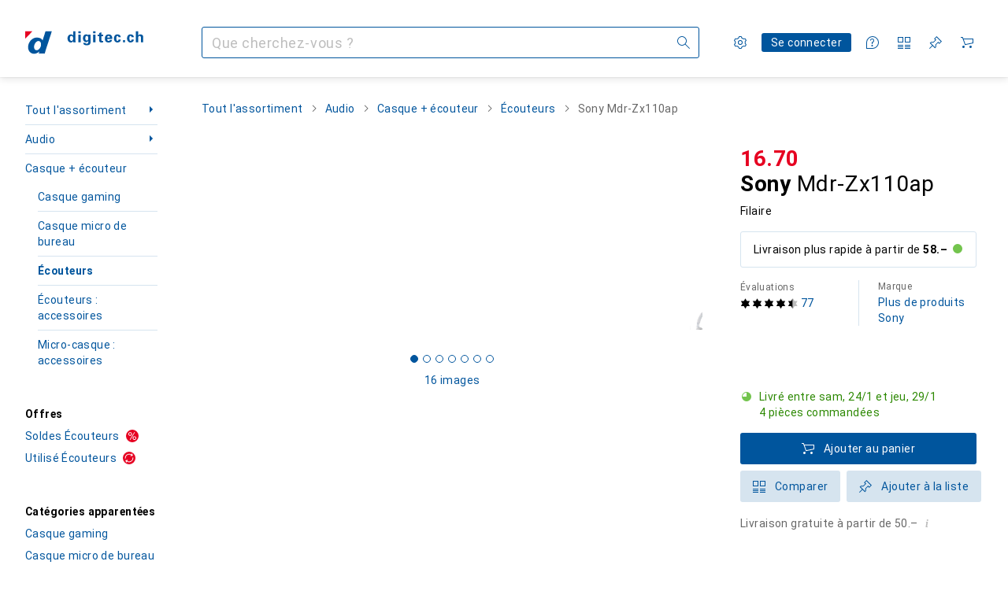

--- FILE ---
content_type: text/javascript
request_url: https://static03.galaxus.com/_next/static/2ixczQ8SJBzAzk3Nig0RK/_buildManifest.js
body_size: 9819
content:
self.__BUILD_MANIFEST=function(s,c,e,t,a,d,i,n,r,o,u,p,f,b,l,h,g,k,j,I,m,y,A,v,w,P,T,x,S,R,q,B,_,D,C,N,F,G,L,M,z,E,H,O,U,Y,Z,J,K,Q,V,W,X,$,ss,sc,se,st,sa,sd,si,sn,sr,so,su,sp,sf,sb,sl,sh,sg,sk,sj,sI,sm,sy,sA,sv,sw,sP,sT,sx,sS,sR,sq,sB,s_,sD,sC,sN,sF,sG,sL,sM,sz,sE,sH,sO,sU,sY,sZ,sJ,sK,sQ,sV,sW,sX,s$,s3,s6,s1,s2,s5,s7,s4,s0,s8,s9,cs,cc,ce,ct,ca,cd,ci,cn,cr,co,cu,cp,cf,cb,cl,ch,cg,ck,cj,cI,cm,cy,cA,cv,cw,cP){return{__rewrites:{afterFiles:[{has:D,source:"/:lang(de|en|fr|it|nl)",destination:"/?lang=:lang"},{has:D,source:"/:lang(de|en|fr|it|nl)/:path*",destination:"/:path*?lang=:lang"},{has:D,source:"/:sectorId(s\\d+)",destination:"/?sectorId=:sectorId"},{has:D,source:"/:sectorId(s\\d+)/:path*",destination:"/:path*?sectorId=:sectorId"},{has:D,source:"/welcome",destination:"/"},{has:D,source:"/welcome/default",destination:"/"},{has:D,source:"/landingpageeu",destination:sV},{has:D,source:"/shopList/show/:shopListId",destination:sT},{has:D,source:"/shopList/show",destination:sT},{has:D,source:"/:contextType(root|brand|product|producttype|sector|tag)/newdiscussion/:contextId(\\d+)",destination:"/forum/newdiscussion/:contextType/:contextId"},{has:D,source:"/checkout/fromexistingorder",destination:sk},{has:D,source:"/checkout/settlementfailed",destination:sk},{has:D,source:"/checkout/endedit",destination:sk},{has:D,source:"/checkout/endeditsettlementfailed",destination:sk},{has:D,source:"/email/newsletter/:id([a-zA-Z0-9-]+)",destination:"/newsletter"},{has:D,source:"/information/contactinformation",destination:sx},{has:D,source:"/contact",destination:sx},{has:D,source:"/product/:productId/ratings/:ratingId/thankyou",destination:"/productRatingThankYou"},{has:D,source:sW,destination:"/paymentOptions"},{has:D,source:"/coupon/:id(\\d+)",destination:"/coupon/id"},{has:[{type:sS,key:"Host",value:"(.*)(digitec|galaxus)(.ch|-ch)(.*)"}],source:sX,destination:"/wiki/6220"},{has:D,source:sX,destination:"/wiki/6221"}],beforeFiles:[{has:D,source:"/:titleAndProductId([0-9]+)",destination:"/product/:titleAndProductId"},{has:D,source:"/demostudio/_next/:path*",destination:"/_next/:path*"}],fallback:[{has:[{type:sS,key:s$,value:s3}],source:"/(auth|customeraccount|api|register|datatrans|oci|ariba|e-procurement|invoice|changepassword|orderrefund|orderdocuments|return|conextrade|questionandanswer|paymentinformation|warranty|coupon|credit-notes|gift-coupons|socialnetworkingservice|portalimage|customerverification|images|s)/:path*",destination:D},{has:[{type:sS,key:s$,value:s3}],source:"/(robots.txt)",destination:D}]},__routerFilterStatic:{numItems:0,errorRate:1e-4,numBits:0,numHashes:s1,bitArray:[]},__routerFilterDynamic:{numItems:0,errorRate:1e-4,numBits:0,numHashes:s1,bitArray:[]},"/":[e,r,o,B,F,s,c,t,a,n,d,i,l,m,u,h,p,f,b,g,k,j,I,y,A,v,P,T,x,S,Q,W,Y,s2,s5,"static/css/9adeaad0d8718f02.css","static/chunks/pages/index-07a4cfb490c57a84.js"],"/_error":[s,c,sn,"static/chunks/pages/_error-859e072c128dff71.js"],"/accessories/[titleAndProductId]":[e,r,o,s,c,t,a,n,d,i,l,m,u,h,p,f,b,g,k,j,I,y,A,v,P,T,S,R,X,$,sR,sq,"static/chunks/pages/accessories/[titleAndProductId]-824602d75607edd5.js"],"/accessories/[titleAndProductId]/brand/[brandNameAndBrandId]":[e,r,o,s,c,t,a,n,d,i,l,m,u,h,p,f,b,g,k,j,I,y,A,v,P,T,S,R,X,$,sR,sq,"static/chunks/pages/accessories/[titleAndProductId]/brand/[brandNameAndBrandId]-dac60d2868210d5c.js"],"/accessories/[titleAndProductId]/producttype/[productTypeNameAndProductTypeId]":[e,r,o,s,c,t,a,n,d,i,l,m,u,h,p,f,b,g,k,j,I,y,A,v,P,T,S,R,X,$,sR,sq,"static/chunks/pages/accessories/[titleAndProductId]/producttype/[productTypeNameAndProductTypeId]-725b0d6332a7faea.js"],"/advent-calendar":[e,r,o,s,c,t,a,n,d,i,l,m,u,h,p,f,b,g,k,j,I,y,A,v,w,P,T,S,"static/css/36c93b26dede73f4.css","static/chunks/pages/advent-calendar-76a378487add0740.js"],"/after-sales":[e,o,s,c,t,a,n,d,i,l,u,h,p,f,b,g,k,j,I,w,"static/css/00326dbfe5cf6476.css","static/chunks/pages/after-sales-ba0a5c5f3a7385dd.js"],"/after-sales/cases":[e,r,o,s,c,t,a,n,d,i,l,m,u,h,p,f,b,g,k,j,I,y,A,v,w,x,"static/css/ff55b589bf46a82b.css","static/chunks/pages/after-sales/cases-3285d03f6233da0e.js"],"/after-sales/return-cases/register":[e,r,o,"static/chunks/77313-9f0c878a52d681d2.js",s,c,t,a,n,d,i,l,m,u,h,p,f,b,g,k,j,I,y,A,v,w,x,_,sB,"static/css/0a80d0746b9d7405.css","static/chunks/pages/after-sales/return-cases/register-aa5dcbaf431e6384.js"],"/after-sales/return-cases/[returnCaseId]":[e,r,o,"static/chunks/13358-5abec99c4e5553cd.js",s,c,t,a,n,d,i,l,m,u,h,p,f,b,g,k,j,I,y,A,v,w,"static/css/4b78f526851244dd.css","static/chunks/pages/after-sales/return-cases/[returnCaseId]-49aae85efc396ad0.js"],"/after-sales/service-case/[serviceCaseId]":[e,r,o,s,c,t,a,n,d,i,l,m,u,h,p,f,b,g,k,j,I,y,A,v,w,q,s7,"static/chunks/pages/after-sales/service-case/[serviceCaseId]-0b04761dafc08f9c.js"],"/after-sales/service-cases/register":[e,r,o,"static/chunks/93387-147e01fbc204c166.js",s,c,t,a,n,d,i,l,u,h,p,f,b,g,k,j,I,w,x,_,O,U,sB,"static/css/6504efef902a690d.css","static/chunks/pages/after-sales/service-cases/register-b3c000f9f8335069.js"],"/after-sales/service-cases/[customerCaseId]":[e,r,o,s,c,t,a,n,d,i,l,m,u,h,p,f,b,g,k,j,I,y,A,v,w,q,s7,"static/chunks/pages/after-sales/service-cases/[customerCaseId]-d9bb7f45972b6185.js"],"/archived-orders":[e,r,o,s,c,t,a,n,d,i,l,m,u,h,p,f,b,g,k,j,I,y,A,v,w,x,s4,"static/css/aac3ee928e54e9b4.css","static/chunks/pages/archived-orders-9b32a447c4af5376.js"],"/archived-orders/[orderId]":[e,r,o,s,c,t,a,n,d,i,l,m,u,h,p,f,b,g,k,j,I,y,A,v,w,x,s4,"static/css/021a513418b76dac.css","static/chunks/pages/archived-orders/[orderId]-8c3c4fd887b71b53.js"],"/author/[nameAndAuthorId]":[e,r,o,B,s,c,t,a,n,d,i,l,m,u,h,p,f,b,g,k,j,I,y,A,v,w,x,L,E,"static/css/029eb7476047db7b.css","static/chunks/pages/author/[nameAndAuthorId]-e765036590a362fd.js"],"/brand/showdiscussion/[titleAndDiscussionId]":[e,r,o,M,s,c,t,a,n,d,i,l,m,u,h,p,f,b,g,k,j,I,y,A,P,T,x,S,R,C,G,z,se,sr,so,"static/chunks/pages/brand/showdiscussion/[titleAndDiscussionId]-4e686e40af1ff995.js"],"/brand/[titleAndBrandId]":[e,r,o,B,F,"static/chunks/54004-5b71c5003f58241d.js",s,c,t,a,n,d,i,l,m,u,h,p,f,b,g,k,j,I,y,A,v,P,T,x,S,R,N,L,H,Y,Z,J,sI,"static/css/217875947de0f6cb.css","static/chunks/pages/brand/[titleAndBrandId]-6a7bdce29c507b7c.js"],"/brand/[titleAndBrandId]/[titleAndProductTypeId]/[titleAndModelId]":[e,r,o,s,c,t,a,n,d,i,l,m,u,h,p,f,b,g,k,j,I,y,A,v,P,T,x,S,R,N,L,H,Z,J,K,su,"static/css/ebd640fbc97ba4ad.css","static/chunks/pages/brand/[titleAndBrandId]/[titleAndProductTypeId]/[titleAndModelId]-328459ac85e01b71.js"],"/brand/[titleAndBrandId]/[titleAndProductTypeId]/[titleAndModelId]/[titleAndSeriesId]":[e,r,o,s,c,t,a,n,d,i,l,m,u,h,p,f,b,g,k,j,I,y,A,v,P,T,x,S,R,N,L,H,K,su,"static/css/26e000ce012fe3bc.css","static/chunks/pages/brand/[titleAndBrandId]/[titleAndProductTypeId]/[titleAndModelId]/[titleAndSeriesId]-2eb4ddc4f000caef.js"],"/captcha":[s,c,"static/css/8abc1d0bca1bde24.css","static/chunks/pages/captcha-7939b7289b73e7e3.js"],"/cart":[e,r,o,B,s,c,t,a,n,d,i,l,m,u,h,p,f,b,g,k,j,I,y,A,w,P,T,x,S,_,Q,W,st,sp,s_,sD,s0,s8,s9,"static/css/c7bef9e62fece021.css","static/chunks/pages/cart-bf6c15fd942cefe8.js"],"/checkout":[e,r,o,F,sf,sC,t,a,n,d,i,u,b,P,x,_,O,U,sa,sD,sN,cs,"static/css/b337ffc7e4aeb505.css","static/chunks/pages/checkout-f3596016d00359a4.js"],"/checkout/end/[orderId]/[checkoutProcessReference]":[e,r,o,B,F,s,c,t,a,n,d,i,l,m,u,h,p,f,b,g,k,j,I,y,A,w,P,T,x,S,Q,W,Y,"static/css/1da7a683da983f8e.css","static/chunks/pages/checkout/end/[orderId]/[checkoutProcessReference]-352076be1644e06d.js"],"/checkout/status/time-out/[checkoutReference]":[e,r,o,s,c,t,a,n,d,i,l,m,u,h,p,f,b,g,k,j,I,y,A,v,w,q,"static/css/b2d2ca79d03ac3e5.css","static/chunks/pages/checkout/status/time-out/[checkoutReference]-65d0e7af23eea3cb.js"],"/checkout/status/[checkoutReferenceId]":[e,o,s,c,t,a,n,d,i,l,u,h,p,f,b,g,k,j,I,w,"static/css/832e20b225a209b8.css","static/chunks/pages/checkout/status/[checkoutReferenceId]-03fd7d3168001beb.js"],"/comparison/[productIds]":[e,r,o,B,F,s,c,t,n,l,m,h,b,k,y,P,T,_,sb,sF,sG,"static/css/614f8014befa58a2.css","static/chunks/pages/comparison/[productIds]-22f8d87a9cbea9b5.js"],"/comparison-lists":[e,o,s,c,t,a,n,d,i,l,u,h,p,f,b,g,k,j,I,w,sb,sL,"static/css/aab098caaa9090ea.css","static/chunks/pages/comparison-lists-11e228ab3f12b235.js"],"/credit-notes":[e,r,o,s,c,t,a,n,d,i,l,m,u,h,p,f,b,g,k,j,I,y,A,v,w,q,"static/css/18c20fa73973d941.css","static/chunks/pages/credit-notes-35199910c91ff432.js"],"/credit-notes/[id]":[e,r,o,s,c,t,a,n,d,i,l,m,u,h,p,f,b,g,k,j,I,y,A,v,w,q,"static/css/3880af9a4e2128c9.css","static/chunks/pages/credit-notes/[id]-17f4ba6eb3dc3c28.js"],"/credit-notes/[id]/refund/bank-transaction":[e,r,o,s,c,t,a,n,d,i,l,m,u,h,p,f,b,g,k,j,I,y,A,v,w,q,_,"static/css/8b501b0feea622e5.css","static/chunks/pages/credit-notes/[id]/refund/bank-transaction-602f292499e121eb.js"],"/credit-notes/[id]/refund/summary":[e,r,o,s,c,t,a,n,d,i,l,m,u,h,p,f,b,g,k,j,I,y,A,v,w,q,"static/css/77f6864d53456985.css","static/chunks/pages/credit-notes/[id]/refund/summary-f3d6e969a0dc153d.js"],"/customeraccount":[e,r,o,"static/chunks/53394-be512a8a6d56daf7.js","static/chunks/24359-d6fb0fe6451fec4d.js",s,c,t,a,n,d,i,l,m,u,h,p,f,b,g,k,j,I,y,A,v,x,_,O,U,"static/css/fccb050621e6f6f1.css","static/chunks/pages/customeraccount-110fbb484cdcea8d.js"],"/customeraccount/addresses-overview":[e,r,o,s,c,t,a,n,d,i,l,m,u,h,p,f,b,g,k,j,I,y,A,v,w,q,_,O,"static/css/bf7ee3d9d5a52a2a.css","static/chunks/pages/customeraccount/addresses-overview-f13fdfcd85e6b90f.js"],"/customeraccount/addressnew":[e,r,o,s,c,t,a,n,d,i,l,m,u,h,p,f,b,g,k,j,I,y,A,v,w,q,_,O,"static/css/dfdab344e5b71253.css","static/chunks/pages/customeraccount/addressnew-f9d9cb67a3828be3.js"],"/customeraccount/users-overview":[e,r,o,s,c,t,a,n,d,i,l,m,u,h,p,f,b,g,k,j,I,y,A,v,w,q,"static/css/75797637ca84efe9.css","static/chunks/pages/customeraccount/users-overview-b3e4a900b486e45b.js"],"/daily-deal":[e,r,o,B,F,s,c,t,a,n,d,i,l,m,u,h,p,f,b,g,k,j,I,y,A,w,P,T,x,S,E,"static/css/9d135ef0b2ce2012.css","static/chunks/pages/daily-deal-5aa100eb1862cb1f.js"],"/deleteaccount":[e,r,o,s,c,t,a,n,d,i,l,m,u,h,p,f,b,g,k,j,I,y,A,v,w,x,"static/css/40a0d76f235975ae.css","static/chunks/pages/deleteaccount-d5a6800d6aeab5ea.js"],"/deleteaccountcheck":[e,r,o,s,c,t,a,n,d,i,l,m,u,h,p,f,b,g,k,j,I,y,A,v,w,"static/css/b93b2c83fe0dadf4.css","static/chunks/pages/deleteaccountcheck-512f2c3cdad190e2.js"],"/delivery-survey":[e,r,o,s,c,t,a,n,d,i,l,m,u,h,p,f,b,g,k,j,I,y,A,v,w,x,_,"static/css/85b50c0b11e2284a.css","static/chunks/pages/delivery-survey-15e2b4c9012f4be5.js"],"/digital-licenses":[e,r,o,s,c,t,a,n,d,i,l,m,u,h,p,f,b,g,k,j,I,y,A,v,w,q,cc,"static/chunks/pages/digital-licenses-de0466b9825f66f4.js"],"/digital-licenses/[id]":[e,r,o,s,c,t,a,n,d,i,l,m,u,h,p,f,b,g,k,j,I,y,A,v,w,q,ce,"static/chunks/pages/digital-licenses/[id]-d076557fee728ba1.js"],"/dutch-auction":[e,r,o,B,M,"static/chunks/63093-2753c2f7e470ad2c.js",s,c,t,a,n,d,i,l,m,u,h,p,f,b,g,k,j,I,y,A,P,T,x,S,R,C,z,E,sl,sh,sm,sG,ct,"static/css/df33fa55e8abb293.css","static/chunks/pages/dutch-auction-557d1b6c2d8dbdaa.js"],"/e-procurement/ariba-test-login":[e,r,o,s,c,t,a,n,d,i,l,m,u,h,p,f,b,g,k,j,I,y,A,v,w,q,"static/css/78dc17d3f32b03ed.css","static/chunks/pages/e-procurement/ariba-test-login-12618bf277c40945.js"],"/e-procurement/oci-test-login":[e,r,o,s,c,t,a,n,d,i,l,m,u,h,p,f,b,g,k,j,I,y,A,v,w,q,"static/css/f14e5a8cc752947f.css","static/chunks/pages/e-procurement/oci-test-login-678e4c9ff5009dd3.js"],"/e-procurement/punchout":[e,r,o,s,c,t,a,n,d,i,l,m,u,h,p,f,b,g,k,j,I,y,A,v,w,q,"static/css/ffc21701bec23ff6.css","static/chunks/pages/e-procurement/punchout-22aa137c59458715.js"],"/email/unsubscribe/[notificationGroup]":[s,c,ca,cd,"static/chunks/pages/email/unsubscribe/[notificationGroup]-3892c2fc8ecdd94e.js"],"/email/unsubscribe/[notificationGroup]/[notification]":[s,c,ca,cd,"static/chunks/pages/email/unsubscribe/[notificationGroup]/[notification]-1b58b668f9ebf41b.js"],"/email-notification-settings":[e,r,o,s,c,t,a,n,d,i,l,m,u,h,p,f,b,g,k,j,I,y,A,v,w,q,"static/css/a8dc5ba7790d5668.css","static/chunks/pages/email-notification-settings-f58f125e040183ae.js"],"/explore/alternatives-with-good-availability/[titleAndProductId]":[e,r,o,s,c,t,a,n,d,i,l,m,u,h,p,f,b,g,k,j,I,y,A,v,P,T,S,R,X,$,"static/chunks/pages/explore/alternatives-with-good-availability/[titleAndProductId]-8984c1ef54f0c01a.js"],"/explore/assembler":[e,r,o,s,c,t,a,n,d,i,l,m,u,h,p,f,b,g,k,j,I,y,A,v,w,P,T,S,"static/css/6cee969558cb23c5.css","static/chunks/pages/explore/assembler-e7ef211221bfc8c2.js"],"/explore/buy-it-again":[e,r,o,s,c,t,a,n,d,i,l,m,u,h,p,f,b,g,k,j,I,y,A,v,w,P,T,S,R,sy,"static/chunks/pages/explore/buy-it-again-e086f3bf123a2f90.js"],"/explore/continue-browsing":[e,r,o,s,c,t,a,n,d,i,l,m,u,h,p,f,b,g,k,j,I,y,A,v,w,P,T,S,R,sy,"static/chunks/pages/explore/continue-browsing-34c84e8d051683cb.js"],"/explore/hot-new-products":[e,r,o,s,c,t,a,n,d,i,l,m,u,h,p,f,b,g,k,j,I,y,A,v,w,P,T,S,R,sy,"static/chunks/pages/explore/hot-new-products-8cb0a8cd2755cda4.js"],"/explore/often-bought-together/[titleAndProductId]":[e,r,o,s,c,t,a,n,d,i,l,m,u,h,p,f,b,g,k,j,I,y,A,v,P,T,S,R,X,$,"static/chunks/pages/explore/often-bought-together/[titleAndProductId]-acd2236a85f457ae.js"],"/explore/on-sale-for-you":[e,r,o,s,c,t,a,n,d,i,l,m,u,h,p,f,b,g,k,j,I,y,A,v,w,P,T,S,R,sy,"static/chunks/pages/explore/on-sale-for-you-0cef8d8fe44ff5db.js"],"/explore/product-sales-ranking/product-type/[titleAndProductTypeId]/product/[titleAndProductId]":[s,c,sn,"static/chunks/pages/explore/product-sales-ranking/product-type/[titleAndProductTypeId]/product/[titleAndProductId]-ef0637052c020364.js"],"/explore/product-sales-ranking/producttype/[titleAndProductTypeId]/product/[titleAndProductId]":[e,r,o,s,c,t,a,n,d,i,l,m,u,h,p,f,b,g,k,j,I,y,A,v,P,T,S,R,X,$,"static/css/55892889c281088c.css","static/chunks/pages/explore/product-sales-ranking/producttype/[titleAndProductTypeId]/product/[titleAndProductId]-ad100dce432ac8c1.js"],"/explore/recently-visited-products":[e,r,o,s,c,t,a,n,d,i,l,m,u,h,p,f,b,g,k,j,I,y,A,v,w,P,T,S,R,"static/css/d3cd091f35cf0a4d.css","static/chunks/pages/explore/recently-visited-products-75c909b3d04c224d.js"],"/explore/recommended-for-you":[e,r,o,s,c,t,a,n,d,i,l,m,u,h,p,f,b,g,k,j,I,y,A,v,w,P,T,S,R,"static/css/d2a90dbe9617f0bb.css","static/chunks/pages/explore/recommended-for-you-4481e936818dd9b6.js"],"/explore/similar-products/[titleAndProductId]":[e,r,o,s,c,t,a,n,d,i,l,m,u,h,p,f,b,g,k,j,I,y,A,v,P,T,S,R,X,$,"static/css/21981b901a3f5abb.css","static/chunks/pages/explore/similar-products/[titleAndProductId]-9d1b624ac5213548.js"],"/forum":[e,r,o,s,c,t,a,n,d,i,l,m,u,h,p,f,b,g,k,j,I,y,A,P,T,x,S,R,C,G,sd,si,"static/css/454de59ef3fa8181.css","static/chunks/pages/forum-837c59b40b2b9a6a.js"],"/forum/brand/[titleAndBrandId]":[e,r,o,s,c,t,a,n,d,i,l,m,u,h,p,f,b,g,k,j,I,y,A,P,T,x,S,R,C,G,ss,sd,si,"static/css/2801ddf93067c0a7.css","static/chunks/pages/forum/brand/[titleAndBrandId]-e5dc83e05a0d39d2.js"],"/forum/category/newdiscussion/[categoryId]":[e,r,o,M,s,c,t,a,n,d,i,l,m,u,h,p,f,b,g,k,j,I,y,A,P,T,S,R,C,G,z,"static/css/518f0c45f0ba36cd.css","static/chunks/pages/forum/category/newdiscussion/[categoryId]-8be6dadac2dccf1f.js"],"/forum/category/showdiscussion/[titleAndDiscussionId]":[e,r,o,M,s,c,t,a,n,d,i,l,m,u,h,p,f,b,g,k,j,I,y,A,P,T,x,S,R,C,G,z,se,sr,so,"static/chunks/pages/forum/category/showdiscussion/[titleAndDiscussionId]-d2a97f8f64e07671.js"],"/forum/category/[categoryTitleAndId]":[e,r,o,s,c,t,a,n,d,i,l,m,u,h,p,f,b,g,k,j,I,y,A,P,T,x,S,R,C,G,sd,si,"static/css/fc7d2e98ae26267c.css","static/chunks/pages/forum/category/[categoryTitleAndId]-21635222bb78e066.js"],"/forum/newdiscussion/[contextType]/[contextId]":[e,r,o,M,s,c,t,a,n,d,i,l,m,u,h,p,f,b,g,k,j,I,y,A,P,T,S,R,C,G,z,"static/css/f9c118e6d8089000.css","static/chunks/pages/forum/newdiscussion/[contextType]/[contextId]-a5f9225387c7f4f9.js"],"/forum/producttype/[titleAndProductTypeId]":[e,r,o,s,c,t,a,n,d,i,l,m,u,h,p,f,b,g,k,j,I,y,A,P,T,x,S,R,C,G,ss,sd,si,"static/css/1dfc37139c5b9d54.css","static/chunks/pages/forum/producttype/[titleAndProductTypeId]-5b6e54f00d6d1824.js"],"/forum/sector/[titleAndSectorId]":[e,r,o,s,c,t,a,n,d,i,l,m,u,h,p,f,b,g,k,j,I,y,A,P,T,x,S,R,C,G,ss,sd,si,ci,"static/chunks/pages/forum/sector/[titleAndSectorId]-927700fb818e557a.js"],"/forum/tag/[titleAndTagId]":[e,r,o,s,c,t,a,n,d,i,l,m,u,h,p,f,b,g,k,j,I,y,A,P,T,x,S,R,C,G,ss,sd,si,ci,"static/chunks/pages/forum/tag/[titleAndTagId]-f0597a1c737e1e42.js"],"/fp":["static/css/b046d288bc2f96e3.css","static/chunks/pages/fp-6b8d6541649f387f.js"],"/games":[e,r,o,s,c,t,a,n,d,i,l,m,u,h,p,f,b,g,k,j,I,y,A,v,w,q,"static/css/42a927df0c205f05.css","static/chunks/pages/games-32a52e47ae647c20.js"],"/games/letra":[s,c,sn,"static/chunks/pages/games/letra-97162b68028c5795.js"],"/games/memorise":[s,c,sn,"static/chunks/pages/games/memorise-25929d70e8b52b88.js"],"/games/sudoku":[s,c,sn,"static/chunks/pages/games/sudoku-4ebcbaec8e4053ff.js"],"/gift-cards":[e,r,o,s,c,t,a,n,d,i,l,m,u,h,p,f,b,g,k,j,I,y,A,v,w,q,cc,"static/chunks/pages/gift-cards-a170fc812fa01327.js"],"/gift-cards/[id]":[e,r,o,s,c,t,a,n,d,i,l,m,u,h,p,f,b,g,k,j,I,y,A,v,w,q,ce,"static/chunks/pages/gift-cards/[id]-5530e3d4c64b1e57.js"],"/gift-coupons":[e,r,o,s,c,t,a,n,d,i,l,m,u,h,p,f,b,g,k,j,I,y,A,v,w,q,"static/css/9a85516224f76c36.css","static/chunks/pages/gift-coupons-289193c796bd8949.js"],"/gift-coupons/[id]":[e,r,o,s,c,t,a,n,d,i,l,m,u,h,p,f,b,g,k,j,I,y,A,v,w,q,"static/css/a2e095a97c408314.css","static/chunks/pages/gift-coupons/[id]-59415d39ca2a9e15.js"],"/guide/[id]":[e,r,o,B,s,c,t,a,n,d,i,l,m,u,h,p,f,b,g,k,j,I,y,A,v,w,cn,"static/chunks/pages/guide/[id]-fc5a3a06e5693538.js"],"/help":[e,r,o,s,c,t,a,n,d,i,l,m,u,h,p,f,b,g,k,j,I,y,A,v,w,q,"static/css/04a4decb812a5273.css","static/chunks/pages/help-0e5fd9a4f43118f8.js"],"/highscore":[e,r,o,s,c,t,a,n,d,i,l,m,u,h,p,f,b,g,k,j,I,y,A,v,w,"static/css/9f1100aa389c37d1.css","static/chunks/pages/highscore-c8e1ec786e89c74d.js"],"/instalments":[e,r,o,s,c,t,a,n,d,i,l,m,u,h,p,f,b,g,k,j,I,y,A,v,w,q,"static/css/a1b1017128e4b674.css","static/chunks/pages/instalments-d6c2df3d85e8e8c3.js"],"/invoices":[e,r,o,s,c,t,a,n,d,i,l,m,u,h,p,f,b,g,k,j,I,y,A,v,w,q,"static/css/b1c679bba55f6d62.css","static/chunks/pages/invoices-7e5ba033fb54ffeb.js"],"/invoices/[id]":[e,r,o,s,c,t,a,n,d,i,l,m,u,h,p,f,b,g,k,j,I,y,A,v,w,q,"static/css/a24e06f98720488e.css","static/chunks/pages/invoices/[id]-ed857df2d5f4eb4b.js"],"/joboffer":[e,B,F,s,c,t,d,i,x,_,E,sN,sM,cr,co,"static/css/1e86e40bee85c495.css","static/chunks/pages/joboffer-a6127a4394ebe0df.js"],"/joboffer/apply/[id]":[e,r,s,c,t,d,i,x,_,sM,"static/css/4027748f1d68d43d.css","static/chunks/pages/joboffer/apply/[id]-99b0f680418bb627.js"],"/joboffer/[id]":[e,B,F,sz,s,c,d,i,x,E,sN,sM,cr,co,"static/css/b2db20b12b7b5b18.css","static/chunks/pages/joboffer/[id]-a1b612a4bbb56fd7.js"],"/landingPageEu":[s,c,"static/css/04113588fcd61bae.css","static/chunks/pages/landingPageEu-3bb6fdb1d34baef2.js"],"/lists":[e,r,o,s,c,t,a,n,d,i,l,m,u,h,p,f,b,g,k,j,I,y,w,P,T,x,_,O,st,sc,sp,sb,sa,sA,sE,sL,sH,"static/css/f8a1b30872c779da.css","static/chunks/pages/lists-fdd81a0505e4d985.js"],"/magazine":[e,r,o,B,s,c,t,a,n,d,i,l,m,u,h,p,f,b,g,k,j,I,y,A,v,w,x,L,E,"static/css/86beb5f7b356a10d.css","static/chunks/pages/magazine-7671348225520132.js"],"/management":[e,r,o,s,c,t,a,n,d,i,l,m,u,h,p,f,b,g,k,j,I,y,A,v,w,q,"static/css/85ebe0b58a5372da.css","static/chunks/pages/management-da8eb6431bc2d2a0.js"],"/marketplace/[nameAndId]":[e,r,o,s,c,t,a,n,d,i,l,m,u,h,p,f,b,g,k,j,I,y,A,v,P,T,S,R,N,"static/css/b6fe7ab9a0db4b2d.css","static/chunks/pages/marketplace/[nameAndId]-5997f8eceb12eee7.js"],"/mobile-apps":[e,r,o,s,c,t,a,n,d,i,l,m,u,h,p,f,b,g,k,j,I,y,A,v,w,q,"static/css/c7c9e2b19a3462c6.css","static/chunks/pages/mobile-apps-2b76738b376d6b4b.js"],"/order":[e,r,o,s,c,t,a,n,d,i,l,m,u,h,p,f,b,g,k,j,I,y,A,v,w,x,_,"static/css/7c42ab35939cbd97.css","static/chunks/pages/order-b49e4dfd7e5e5d30.js"],"/order/pending/[creationReference]":[e,r,o,s,c,t,a,n,d,i,l,m,u,h,p,f,b,g,k,j,I,y,A,v,w,x,_,sg,"static/css/c187e894f9a3a9bf.css","static/chunks/pages/order/pending/[creationReference]-d65ec0702d3cef1a.js"],"/order/public":[e,r,o,s,c,t,a,n,d,i,l,m,u,h,p,f,b,g,k,j,I,y,A,v,w,x,_,sg,cu,"static/chunks/pages/order/public-b0c2d31e9c356cff.js"],"/order/showsecure":["static/chunks/pages/order/showsecure-299eceaf33e2b043.js"],"/order/[orderId]":[e,r,o,s,c,t,a,n,d,i,l,m,u,h,p,f,b,g,k,j,I,y,A,v,w,x,_,sg,cu,"static/chunks/pages/order/[orderId]-ed8aa9b24c546316.js"],"/order/[orderId]/cross-selling/[crossSellingReference]/payment":[e,r,o,s,c,t,a,n,d,i,l,m,u,h,p,f,b,g,k,j,I,y,A,v,w,x,_,"static/css/355c788a15f1a8b4.css","static/chunks/pages/order/[orderId]/cross-selling/[crossSellingReference]/payment-65008682eca969d2.js"],"/order/[orderId]/cross-selling/[crossSellingReference]/payment/status":[e,r,o,s,c,t,a,n,d,i,l,m,u,h,p,f,b,g,k,j,I,y,A,v,w,q,"static/css/06fa98a664f9c89b.css","static/chunks/pages/order/[orderId]/cross-selling/[crossSellingReference]/payment/status-71c04a7c0123c317.js"],"/order/[orderId]/delivery-change":[e,r,o,sf,s,c,t,a,n,d,i,l,m,u,h,p,f,b,g,k,j,I,y,A,v,w,x,_,O,sc,"static/css/9e697feae87e8b32.css","static/chunks/pages/order/[orderId]/delivery-change-352e47dc7bfbe6d2.js"],"/order/[orderId]/payment-change":[e,r,o,sf,sC,s,t,a,n,d,i,l,m,u,h,p,f,b,g,k,j,I,y,A,v,w,x,_,O,sc,cp,"static/chunks/pages/order/[orderId]/payment-change-dea1b87238b99bb5.js"],"/order/[orderId]/payment-change/edit":[e,r,o,sf,sC,s,t,a,n,d,i,l,m,u,h,p,f,b,g,k,j,I,y,A,v,w,x,_,O,sc,cp,"static/chunks/pages/order/[orderId]/payment-change/edit-7aaac6c458b928c0.js"],"/order/[orderId]/shipment-tracking/[trackingGuid]":[e,r,o,B,F,s,c,t,a,n,d,i,l,m,u,h,p,f,b,g,k,j,I,y,A,v,x,Y,"static/css/b362951e47e29dd9.css","static/chunks/pages/order/[orderId]/shipment-tracking/[trackingGuid]-365c87967d4dfc51.js"],"/page/preview/[id]":[e,r,o,B,M,sz,cf,s,c,t,a,n,d,i,l,m,u,h,p,f,b,g,k,j,I,y,v,P,T,x,S,R,C,z,E,sI,sO,cb,cl,"static/chunks/pages/page/preview/[id]-dc1dbef6a71c0d8b.js"],"/page/[slug]":[e,r,o,B,M,sz,cf,s,c,t,a,n,d,i,l,m,u,h,p,f,b,g,k,j,I,y,v,P,T,x,S,R,C,z,E,sI,sO,cb,cl,"static/chunks/pages/page/[slug]-1616cf1639007ca7.js"],"/payment-information/[orderId]":[e,r,o,s,c,t,a,n,d,i,l,m,u,h,p,f,b,g,k,j,I,y,A,v,w,q,"static/css/54483b5615b68407.css","static/chunks/pages/payment-information/[orderId]-7dd09fedd77c5319.js"],"/paymentoptions":[e,r,o,s,c,t,a,n,d,i,l,m,u,h,p,f,b,g,k,j,I,y,A,v,w,q,"static/css/9e75cf8b0d2e24e5.css","static/chunks/pages/paymentoptions-87a1f17a46c89d86.js"],"/paymentoptions/instalment-payment":[e,r,o,s,c,t,a,n,d,i,l,m,u,h,p,f,b,g,k,j,I,y,A,v,w,q,"static/css/65f290c57edb3c96.css","static/chunks/pages/paymentoptions/instalment-payment-e42c854a565560c1.js"],"/paymentoptions/invoice/business":[e,r,o,s,c,t,a,n,d,i,l,m,u,h,p,f,b,g,k,j,I,y,A,v,w,q,ch,"static/chunks/pages/paymentoptions/invoice/business-155763f7b74247a8.js"],"/paymentoptions/invoice/private":[e,r,o,s,c,t,a,n,d,i,l,m,u,h,p,f,b,g,k,j,I,y,A,v,w,q,ch,"static/chunks/pages/paymentoptions/invoice/private-da384e35f854bb6e.js"],"/personalization":[e,r,o,s,c,t,a,n,d,i,l,m,u,h,p,f,b,g,k,j,I,y,A,v,w,q,"static/css/bed36c88eca362ce.css","static/chunks/pages/personalization-66c8ef7cc812f218.js"],"/post-payment/status/[postPaymentReference]":[e,r,o,s,c,t,a,n,d,i,l,m,u,h,p,f,b,g,k,j,I,y,A,v,w,q,"static/css/783fe8c7a578c588.css","static/chunks/pages/post-payment/status/[postPaymentReference]-e53aab3fd41e14a0.js"],"/press":["static/chunks/pages/press-1728736885d7bf3e.js"],"/preview/blog-teaser/[teaserId]":[e,r,o,B,s,c,t,a,n,d,i,l,m,u,h,p,f,b,g,k,j,I,y,A,v,w,x,Y,"static/css/292e63c71735c052.css","static/chunks/pages/preview/blog-teaser/[teaserId]-9f4c621656f119fe.js"],"/privacy-settings":[e,r,o,s,c,t,a,n,d,i,l,m,u,h,p,f,b,g,k,j,I,y,A,v,w,q,"static/css/af32f69da123d4d2.css","static/chunks/pages/privacy-settings-56937bbc9e078741.js"],"/product/questions/[titleAndProductId]":[e,r,o,M,s,c,t,a,n,d,i,l,m,u,h,p,f,b,g,k,j,I,y,A,P,T,x,S,R,C,G,z,sv,sU,cg,ck,"static/css/136ceb235d6f1d8c.css","static/chunks/pages/product/questions/[titleAndProductId]-815a57f9f5991d28.js"],"/product/ratings/[titleAndProductId]":[e,r,o,B,M,cj,s,c,t,a,n,d,i,l,m,u,h,p,f,b,g,k,j,I,y,A,v,P,T,x,S,R,C,G,z,E,sl,sh,sm,ct,"static/css/a15039efb37574b9.css","static/chunks/pages/product/ratings/[titleAndProductId]-23400b7060b0efd5.js"],"/product/[titleAndProductId]":[e,r,o,B,F,M,sf,s,c,t,a,n,d,i,l,m,u,h,p,f,b,g,k,j,I,y,P,T,x,S,R,_,C,z,E,O,Q,W,sb,sl,sh,s_,sI,sv,sG,sU,sO,"static/chunks/78302-00b498272a51068a.js","static/css/ab082bc5354995c0.css","static/chunks/pages/product/[titleAndProductId]-d0eab99622d4efea.js"],"/product/[titleAndProductId]/ratings/ratingform":[e,r,o,"static/chunks/83144-a9b70be8bf5631d9.js",s,c,t,a,n,d,i,l,m,u,h,p,f,b,g,k,j,I,y,G,z,cI,cm,"static/css/fda5c222816b0719.css","static/chunks/pages/product/[titleAndProductId]/ratings/ratingform-1f3aa74cbeb3831e.js"],"/product/[titleAndProductId]/ratings/[ratingId]/thankyou":[e,r,o,B,M,s,c,t,a,n,d,i,l,m,u,h,p,f,b,g,k,j,I,y,A,P,T,x,S,R,C,G,z,E,sl,sh,sm,cI,cm,"static/css/b06981db5780ecca.css","static/chunks/pages/product/[titleAndProductId]/ratings/[ratingId]/thankyou-e4731ef66de8a675.js"],"/product-updates/[type]/product/[productId]/remove":[e,r,o,s,c,t,a,n,d,i,l,m,u,h,p,f,b,g,k,j,I,y,A,v,w,Q,st,"static/css/b57bd126fb821436.css","static/chunks/pages/product-updates/[type]/product/[productId]/remove-46a145b422319259.js"],"/productrating/[titleAndRatingId]":[e,r,o,B,M,cj,s,c,t,a,n,d,i,l,m,u,h,p,f,b,g,k,j,I,y,A,v,P,T,x,S,R,C,G,z,E,sl,sh,sm,"static/css/128dd879064e9190.css","static/chunks/pages/productrating/[titleAndRatingId]-3745dcc0e99636b6.js"],"/products/[productIds]":[e,r,o,s,c,t,a,n,d,i,l,m,u,h,p,f,b,g,k,j,I,y,A,v,w,P,T,S,R,"static/css/ebe8e653ba3024a2.css","static/chunks/pages/products/[productIds]-9cd11c70d3d825a5.js"],"/producttype/showdiscussion/[titleAndDiscussionId]":[e,r,o,M,s,c,t,a,n,d,i,l,m,u,h,p,f,b,g,k,j,I,y,A,P,T,x,S,R,C,G,z,se,sr,so,"static/chunks/pages/producttype/showdiscussion/[titleAndDiscussionId]-d0875f78c7e4e55f.js"],"/producttype/toplist/brand/[titleAndProductTypeId]/[brandAndBrandId]":[e,r,o,B,s,c,t,a,n,d,i,l,m,u,h,p,f,b,g,k,j,I,y,A,v,P,T,S,R,K,sY,"static/chunks/pages/producttype/toplist/brand/[titleAndProductTypeId]/[brandAndBrandId]-b92376bdcc562b12.js"],"/producttype/toplist/rating/[titleAndProductTypeId]":[e,r,o,B,s,c,t,a,n,d,i,l,m,u,h,p,f,b,g,k,j,I,y,A,v,P,T,S,R,K,sY,"static/chunks/pages/producttype/toplist/rating/[titleAndProductTypeId]-bb6535baa22f17c3.js"],"/producttype/toplist/relevance/[titleAndProductTypeId]":[e,r,o,B,s,c,t,a,n,d,i,l,m,u,h,p,f,b,g,k,j,I,y,A,v,P,T,S,R,K,sY,"static/chunks/pages/producttype/toplist/relevance/[titleAndProductTypeId]-be4e4246973ea10a.js"],"/producttype/[titleAndProductTypeId]":[e,r,o,B,s,c,t,a,n,d,i,l,m,u,h,p,f,b,g,k,j,I,y,A,v,P,T,x,S,R,N,L,H,Z,J,V,ss,"static/css/56be8e0f76dd0355.css","static/chunks/pages/producttype/[titleAndProductTypeId]-7f4d0e4b37a7e3c4.js"],"/producttype/[titleAndProductTypeId]/brand/[brandAndBrandId]":[e,r,o,B,s,c,t,a,n,d,i,l,m,u,h,p,f,b,g,k,j,I,y,A,v,P,T,x,S,R,N,L,H,K,su,sZ,sJ,"static/css/d31c5a7da8477d3e.css","static/chunks/pages/producttype/[titleAndProductTypeId]/brand/[brandAndBrandId]-8ae1ca8578b43ab0.js"],"/producttype/[titleAndProductTypeId]/buying-guide":[e,r,o,B,F,s,c,t,a,n,d,i,l,m,u,h,p,f,b,g,k,j,I,y,A,P,T,x,S,R,Y,"static/css/72c8a0f53f5ddc38.css","static/chunks/pages/producttype/[titleAndProductTypeId]/buying-guide-2b3e6b66064a112c.js"],"/producttype/[titleAndProductTypeId]/filter/[titleAndPopularFilterId]":[e,r,o,B,s,c,t,a,n,d,i,l,m,u,h,p,f,b,g,k,j,I,y,A,v,P,T,x,S,R,N,L,H,K,su,sZ,sJ,"static/css/ba620c39a1226f6a.css","static/chunks/pages/producttype/[titleAndProductTypeId]/filter/[titleAndPopularFilterId]-284ec8ecaa98851a.js"],"/producttype/[titleAndProductTypeId]/models":[e,r,o,F,s,c,t,a,n,d,i,l,m,u,h,p,f,b,g,k,j,I,y,A,v,K,"static/css/e08a6533e3a469b2.css","static/chunks/pages/producttype/[titleAndProductTypeId]/models-12810bc29ae46891.js"],"/producttype/[titleAndProductTypeId]/subtype/[subtypeAndSubtypeId]":[e,r,o,B,s,c,t,a,n,d,i,l,m,u,h,p,f,b,g,k,j,I,y,A,v,P,T,x,S,R,N,L,H,K,su,sZ,sJ,"static/css/5f001478851b394b.css","static/chunks/pages/producttype/[titleAndProductTypeId]/subtype/[subtypeAndSubtypeId]-7b76b42a84ad06b0.js"],"/questionandanswer/[questionTitleAndId]":[e,r,o,M,s,c,t,a,n,d,i,l,m,u,h,p,f,b,g,k,j,I,y,A,w,P,T,x,S,R,C,G,z,sv,sU,cg,ck,"static/css/87d4b275c1468ea4.css","static/chunks/pages/questionandanswer/[questionTitleAndId]-21a4de6f1262e3a1.js"],"/quotation":[e,r,o,s,c,t,a,n,d,i,l,m,u,h,p,f,b,g,k,j,I,y,A,v,w,P,T,sa,"static/css/6b28578176b012cd.css","static/chunks/pages/quotation-3380d6c41c44a67c.js"],"/quotation/requested":[e,r,o,s,c,t,a,n,d,i,l,m,u,h,p,f,b,g,k,j,I,y,A,v,w,q,"static/css/52fa274f417268a1.css","static/chunks/pages/quotation/requested-9b92357dfa96ff9b.js"],"/quotation/[slug]":[e,r,o,s,c,t,a,n,d,i,l,m,u,h,p,f,b,g,k,j,I,y,A,v,w,P,T,x,_,O,sc,sa,"static/css/44067c346acd6bb7.css","static/chunks/pages/quotation/[slug]-60962e786ee61231.js"],"/quotation-cart":[e,r,o,s,c,t,a,n,d,i,l,m,u,h,p,f,b,g,k,j,I,y,A,v,w,P,T,x,_,O,sc,sa,sH,"static/css/55b4dba0b41d3089.css","static/chunks/pages/quotation-cart-a5fc63a8a3539bc4.js"],"/requestinvoicepayment/requestinvoice":[e,r,o,s,c,t,a,n,d,i,l,m,u,h,p,f,b,g,k,j,I,y,A,v,w,x,cy,"static/css/bc4e8d72c27e1ddd.css","static/chunks/pages/requestinvoicepayment/requestinvoice-23e1ec47ab98fcbe.js"],"/resale":[e,o,s,c,t,a,n,d,i,l,u,h,p,f,b,g,k,j,I,x,N,L,H,sw,sK,"static/chunks/34647-5c13b0f946906651.js","static/css/0215e4a749b5675d.css","static/chunks/pages/resale-69cf358350a37c28.js"],"/resale/offer/draft/[itemProductId]":[e,r,o,s,c,t,a,n,d,i,l,m,u,h,p,f,b,g,k,j,I,y,A,v,x,q,U,sw,"static/css/6c34a57cad65a9ff.css","static/chunks/pages/resale/offer/draft/[itemProductId]-928f060d5df24469.js"],"/resale/offer/[id]":[e,r,o,s,c,t,a,n,d,i,l,m,u,h,p,f,b,g,k,j,I,y,A,v,x,q,sw,sK,cA,"static/chunks/pages/resale/offer/[id]-9bae50bf4a8c51ed.js"],"/resale/offer/[id]/created/[productId]":[e,r,o,B,F,s,c,t,a,n,d,i,l,m,u,h,p,f,b,g,k,j,I,y,A,v,P,T,x,S,R,Y,"static/css/793ff946564f4e61.css","static/chunks/pages/resale/offer/[id]/created/[productId]-fad8e30d3aca0ba1.js"],"/resale/order/[id]":[e,r,o,s,c,t,a,n,d,i,l,m,u,h,p,f,b,g,k,j,I,y,A,v,x,q,sw,sK,cA,"static/chunks/pages/resale/order/[id]-89e8cd074cb6a22b.js"],"/resale/survey/[secondHandSalesOfferId]":[e,r,o,s,c,t,a,n,d,i,l,m,u,h,p,f,b,g,k,j,I,y,A,v,w,x,sg,cv,"static/chunks/pages/resale/survey/[secondHandSalesOfferId]-adaa0ab3136acb4f.js"],"/resalesurvey/[token]":[e,r,o,s,c,t,a,n,d,i,l,m,u,h,p,f,b,g,k,j,I,y,A,v,w,x,sg,cv,"static/chunks/pages/resalesurvey/[token]-f683becf7cc1b73a.js"],"/retail-screen/products":["static/css/cb8e95a70d56758f.css","static/chunks/pages/retail-screen/products-b787977078dd872e.js"],"/sale":[e,r,o,F,s,c,t,a,n,d,i,l,m,u,h,p,f,b,g,k,j,I,y,A,w,P,T,S,R,N,Q,W,V,"static/css/929228dcab384d16.css","static/chunks/pages/sale-729bdebe71dba9a9.js"],"/sale/producttype/[titleAndProductTypeId]":[e,r,o,F,s,c,t,a,n,d,i,l,m,u,h,p,f,b,g,k,j,I,y,A,P,T,x,S,R,N,L,H,Z,J,V,cw,"static/css/f60ae60bf6b0bc43.css","static/chunks/pages/sale/producttype/[titleAndProductTypeId]-a36566519a2ec9b1.js"],"/sale/sector/[titleAndSectorId]":[e,r,o,s,c,t,a,n,d,i,l,m,u,h,p,f,b,g,k,j,I,y,A,w,P,T,S,R,N,"static/css/00b9614e4d741907.css","static/chunks/pages/sale/sector/[titleAndSectorId]-37b5dc678b1bc346.js"],"/sale/sector/[titleAndSectorId]/recommendation/[saleRecommendationSlugAndId]":[e,r,o,s,c,t,a,n,d,i,l,m,u,h,p,f,b,g,k,j,I,A,w,P,T,S,R,"static/css/bdf366c41953877e.css","static/chunks/pages/sale/sector/[titleAndSectorId]/recommendation/[saleRecommendationSlugAndId]-1d787e4f5796994a.js"],"/sale/tag/[titleAndTagId]":[e,r,o,s,c,t,a,n,d,i,l,m,u,h,p,f,b,g,k,j,I,y,A,P,T,x,S,R,N,L,H,Z,J,V,sQ,"static/css/3cdb01f6b06aab97.css","static/chunks/pages/sale/tag/[titleAndTagId]-55b5f5b7d9c0d855.js"],"/sale/tag/[titleAndTagId]/recommendation/[saleRecommendationSlugAndId]":[e,r,o,s,c,t,a,n,d,i,l,m,u,h,p,f,b,g,k,j,I,A,P,T,S,R,"static/css/60c133635fe37633.css","static/chunks/pages/sale/tag/[titleAndTagId]/recommendation/[saleRecommendationSlugAndId]-9612c8d98e800eb2.js"],"/sale/[saleRecommendationSlugAndId]":[e,r,o,s,c,t,a,n,d,i,l,m,u,h,p,f,b,g,k,j,I,A,w,P,T,S,R,"static/css/b582cdc3c6178a6a.css","static/chunks/pages/sale/[saleRecommendationSlugAndId]-0b2e30d3d664ce2a.js"],"/search":[e,r,o,B,M,s,c,t,a,n,d,i,l,m,u,h,p,f,b,g,k,j,I,y,A,P,T,x,S,R,C,N,L,E,H,Z,J,se,sv,"static/css/3fe796a3169be4bf.css","static/chunks/pages/search-0cc9ef078025419f.js"],"/secondhand/producttype/[titleAndProductTypeId]":[e,r,o,F,s,c,t,a,n,d,i,l,m,u,h,p,f,b,g,k,j,I,y,A,v,P,T,x,S,R,N,L,H,Z,J,V,cw,"static/css/bbe8ea5d9ff80af9.css","static/chunks/pages/secondhand/producttype/[titleAndProductTypeId]-cf472299ed5bbe41.js"],"/secondhand/sector/[titleAndSectorId]":[e,r,o,s,c,t,a,n,d,i,l,m,u,h,p,f,b,g,k,j,I,y,A,v,w,P,T,S,R,N,"static/css/fe67864bbead52d2.css","static/chunks/pages/secondhand/sector/[titleAndSectorId]-9f0bf253c9394f77.js"],"/secondhand/tag/[titleAndTagId]":[e,r,o,s,c,t,a,n,d,i,l,m,u,h,p,f,b,g,k,j,I,y,A,v,P,T,x,S,R,N,L,H,Z,J,V,sQ,"static/css/3565f3cc961f8711.css","static/chunks/pages/secondhand/tag/[titleAndTagId]-72de66ef2aac7e29.js"],"/secondhand/[[...slug]]":[e,r,o,s,c,t,a,n,d,i,l,m,u,h,p,f,b,g,k,j,I,y,A,v,w,P,T,S,R,N,V,"static/css/4f6ffedeeeca36bc.css","static/chunks/pages/secondhand/[[...slug]]-00a27dba3dbdc7de.js"],"/sector/showdiscussion/[titleAndDiscussionId]":[e,r,o,M,s,c,t,a,n,d,i,l,m,u,h,p,f,b,g,k,j,I,y,A,P,T,x,S,R,C,G,z,se,sr,so,"static/chunks/pages/sector/showdiscussion/[titleAndDiscussionId]-b88af833745b88bd.js"],"/sector/[titleAndSectorId]":[e,r,o,B,F,s,c,t,a,n,d,i,l,m,u,h,p,f,b,g,k,j,I,y,A,v,P,T,x,S,R,N,Y,ss,"static/css/bfe9c5d76c543713.css","static/chunks/pages/sector/[titleAndSectorId]-f1c2add5e872492a.js"],"/serviceprovider/ratingnew/[id]":[e,r,o,s,c,t,a,n,d,i,l,m,u,h,p,f,b,g,k,j,I,y,A,v,w,q,"static/css/bd4d82b6ff985b8f.css","static/chunks/pages/serviceprovider/ratingnew/[id]-fc5e2cffc5cec08c.js"],"/serviceprovider/[id]":[e,r,o,s,c,t,a,n,d,i,l,m,u,h,p,f,b,g,k,j,I,y,A,v,w,P,T,S,R,C,"static/chunks/97326-c28d682141a49461.js","static/css/de1d014d4feb7c94.css","static/chunks/pages/serviceprovider/[id]-17105e3e6bde3e15.js"],"/shipment-loss/cases/[caseId]":[e,r,o,s,c,t,a,n,d,i,l,m,u,h,p,f,b,g,k,j,I,y,A,v,w,q,"static/css/3b14c4feacd45a89.css","static/chunks/pages/shipment-loss/cases/[caseId]-5250d3a61d458e9e.js"],"/shopList":[e,r,o,s,c,t,a,n,d,i,l,m,u,h,p,f,b,g,k,j,I,y,A,w,P,T,S,R,sA,"static/css/7783a2664cce114c.css","static/chunks/pages/shopList-02c6c19b5f2d84b8.js"],"/shopping-lists":[e,r,o,s,c,t,a,n,d,i,l,m,u,h,p,f,b,g,k,j,I,y,w,_,st,sp,sA,sE,"static/css/b165f31790625cd0.css","static/chunks/pages/shopping-lists-b9717e59c2542ffd.js"],"/sites":[e,r,o,s,c,t,a,n,d,i,l,m,u,h,p,f,b,g,k,j,I,y,A,v,w,q,"static/css/ac954bc15cfdc18e.css","static/chunks/pages/sites-70673754d3b89f9d.js"],"/sites/[id]":[e,r,o,s,c,t,a,n,d,i,l,m,u,h,p,f,b,g,k,j,I,y,A,v,w,P,T,S,R,N,"static/css/bba0ebfda5addd08.css","static/chunks/pages/sites/[id]-2af780901ee6ee85.js"],"/special-deal/[id]":[e,r,o,B,F,s,c,t,a,n,d,i,l,m,u,h,p,f,b,g,k,j,I,A,w,P,T,x,S,R,E,"static/css/070152516ec72a87.css","static/chunks/pages/special-deal/[id]-317aeb9564837d44.js"],"/spending":[e,r,o,"static/chunks/38024-12d8e37425d2a5a2.js","static/chunks/10114-67cdba59bef6c086.js",s,c,t,a,n,d,i,l,m,u,h,p,f,b,g,k,j,I,y,A,v,x,"static/css/7c517f60d3b8babe.css","static/chunks/pages/spending-9847b1babb4a0b83.js"],"/tag/showdiscussion/[titleAndDiscussionId]":[e,r,o,M,s,c,t,a,n,d,i,l,m,u,h,p,f,b,g,k,j,I,y,A,P,T,x,S,R,C,G,z,se,sr,so,"static/chunks/pages/tag/showdiscussion/[titleAndDiscussionId]-eb7d7e182a3cb097.js"],"/tag/[titleAndTagId]":[e,r,o,B,F,s,c,t,a,n,d,i,l,m,u,h,p,f,b,g,k,j,I,y,A,v,P,T,x,S,R,N,L,H,Y,Z,J,V,ss,sQ,"static/css/3c363843f83f2840.css","static/chunks/pages/tag/[titleAndTagId]-eb3612562d65aa4f.js"],"/testreport/[id]":[e,r,o,s,c,t,a,n,d,i,l,m,u,h,p,f,b,g,k,j,I,y,A,v,P,T,S,R,"static/css/a3777bbb4bc0d247.css","static/chunks/pages/testreport/[id]-7f9f7069062d6700.js"],"/topic/[slug]":[e,r,o,B,s,c,t,a,n,d,i,l,m,u,h,p,f,b,g,k,j,I,y,A,v,w,x,L,E,"static/css/edf23bb347935b4c.css","static/chunks/pages/topic/[slug]-5637a13e66ec159e.js"],"/transport-damage/cases/[caseId]":[e,r,o,s,c,t,a,n,d,i,l,m,u,h,p,f,b,g,k,j,I,y,A,v,w,q,"static/css/9845f0174745f4ab.css","static/chunks/pages/transport-damage/cases/[caseId]-47ea8482820775a6.js"],"/upload/account-recovery":[s,c,U,"static/css/de83a691d69cde93.css","static/chunks/pages/upload/account-recovery-3e1f6d20d440fa4d.js"],"/upload/invoice-payment-verification":[s,c,cy,"static/css/ab768f99df19b8f7.css","static/chunks/pages/upload/invoice-payment-verification-302889f4fb153224.js"],"/upload/resale":[s,c,U,"static/css/6904c4bbef2bfb22.css","static/chunks/pages/upload/resale-66519d84b71ca9fc.js"],"/upload/service-cases":[s,c,U,cP,"static/css/af40fc34105cc4e1.css","static/chunks/pages/upload/service-cases-681e4117b9fd6c47.js"],"/upload/service-cases-erp":[s,c,U,cP,"static/css/489b73e69978f746.css","static/chunks/pages/upload/service-cases-erp-9cc9573ee9cc2c69.js"],"/upload/verify-age":[s,c,U,"static/css/31645a947ceb3242.css","static/chunks/pages/upload/verify-age-40ef4e22fb1a04d5.js"],"/upload/wrong-deliveries":[s,c,U,"static/css/5fd03b20b4733bab.css","static/chunks/pages/upload/wrong-deliveries-bbb7d1afd0c6e54b.js"],"/user/[encryptedId]":[e,r,o,"static/chunks/31623-e5af96938bc601f4.js",s,c,t,a,n,d,i,l,m,u,h,p,f,b,g,k,j,I,y,A,w,P,T,S,R,C,G,"static/css/687ba005cee56f46.css","static/chunks/pages/user/[encryptedId]-84a0d9fc90dffd5a.js"],"/webview/abos/users/[memberSlug]/[category]":[a,d,i,u,"static/css/75f840017e21a148.css","static/chunks/pages/webview/abos/users/[memberSlug]/[category]-b7b5855a4c72a8e9.js"],"/webview/cart":[e,r,o,B,s,c,t,a,n,m,y,A,P,T,x,S,_,Q,W,st,sp,sF,s_,sD,s0,s8,s9,cs,"static/css/2353a05d8c8c9a39.css","static/chunks/pages/webview/cart-0df821f72e6b46bf.js"],"/webview/force-update":[s,c,"static/css/f69eed3cfc5dcb84.css","static/chunks/pages/webview/force-update-64ba598261555c1e.js"],"/webview/help-assistant":[e,r,B,"static/chunks/53761-c2f85a84e7dd241e.js","static/chunks/83507-dbc7752d7c86b9ea.js",s,c,t,a,d,_,U,sF,"static/chunks/79826-dd52610ad465c070.js","static/chunks/21992-2a4485e21d66c76f.js","static/css/5555a6701cec3a0d.css","static/chunks/pages/webview/help-assistant-b96a4ffd1816010b.js"],"/webview/home":[e,r,B,F,"static/chunks/4746-313493e74cf00648.js",s,c,t,a,n,d,i,m,u,p,f,y,A,v,P,T,x,S,Q,W,Y,s2,s5,"static/css/e7bbdf1f9baa1b2c.css","static/chunks/pages/webview/home-8f7694a4d3e1edcc.js"],"/webview/list":[e,r,"static/chunks/25160-8f98ffa1319f0720.js",s,c,t,a,n,m,y,P,T,x,_,O,st,sc,sp,sb,sa,sA,sE,sL,sH,"static/css/53b65677379a65a3.css","static/chunks/pages/webview/list-d19d577ee10789da.js"],"/webview/menu":[e,s,c,t,a,p,f,g,"static/css/9684af773c181766.css","static/chunks/pages/webview/menu-4d6c31f68cb097ac.js"],"/webview/profile":[s,c,a,"static/chunks/87908-eb7dbf7e5ef0255d.js","static/css/8514606f007883b8.css","static/chunks/pages/webview/profile-0f8dca702d30b43c.js"],"/wiki/[id]":[e,r,o,B,s,c,t,a,n,d,i,l,m,u,h,p,f,b,g,k,j,I,y,A,v,w,cn,"static/chunks/pages/wiki/[id]-6ee92b53806d765d.js"],"/wrong-delivery/cases/register":[e,r,o,s,c,t,a,n,d,i,l,m,u,h,p,f,b,g,k,j,I,y,A,v,w,x,_,U,sB,"static/css/8f62861626b23b95.css","static/chunks/pages/wrong-delivery/cases/register-8524fca13fb5d78b.js"],"/wrong-delivery/cases/[id]":[e,r,o,s,c,t,a,n,d,i,l,m,u,h,p,f,b,g,k,j,I,y,A,v,w,q,"static/css/c177cc521f93b917.css","static/chunks/pages/wrong-delivery/cases/[id]-a36486ce262adfa2.js"],sortedPages:["/","/_app","/_error","/accessories/[titleAndProductId]","/accessories/[titleAndProductId]/brand/[brandNameAndBrandId]","/accessories/[titleAndProductId]/producttype/[productTypeNameAndProductTypeId]","/advent-calendar","/after-sales","/after-sales/cases","/after-sales/return-cases/register","/after-sales/return-cases/[returnCaseId]","/after-sales/service-case/[serviceCaseId]","/after-sales/service-cases/register","/after-sales/service-cases/[customerCaseId]","/archived-orders","/archived-orders/[orderId]","/author/[nameAndAuthorId]","/brand/showdiscussion/[titleAndDiscussionId]","/brand/[titleAndBrandId]","/brand/[titleAndBrandId]/[titleAndProductTypeId]/[titleAndModelId]","/brand/[titleAndBrandId]/[titleAndProductTypeId]/[titleAndModelId]/[titleAndSeriesId]","/captcha","/cart","/checkout","/checkout/end/[orderId]/[checkoutProcessReference]","/checkout/status/time-out/[checkoutReference]","/checkout/status/[checkoutReferenceId]","/comparison/[productIds]","/comparison-lists","/credit-notes","/credit-notes/[id]","/credit-notes/[id]/refund/bank-transaction","/credit-notes/[id]/refund/summary","/customeraccount","/customeraccount/addresses-overview","/customeraccount/addressnew","/customeraccount/users-overview","/daily-deal","/deleteaccount","/deleteaccountcheck","/delivery-survey","/digital-licenses","/digital-licenses/[id]","/dutch-auction","/e-procurement/ariba-test-login","/e-procurement/oci-test-login","/e-procurement/punchout","/email/unsubscribe/[notificationGroup]","/email/unsubscribe/[notificationGroup]/[notification]","/email-notification-settings","/explore/alternatives-with-good-availability/[titleAndProductId]","/explore/assembler","/explore/buy-it-again","/explore/continue-browsing","/explore/hot-new-products","/explore/often-bought-together/[titleAndProductId]","/explore/on-sale-for-you","/explore/product-sales-ranking/product-type/[titleAndProductTypeId]/product/[titleAndProductId]","/explore/product-sales-ranking/producttype/[titleAndProductTypeId]/product/[titleAndProductId]","/explore/recently-visited-products","/explore/recommended-for-you","/explore/similar-products/[titleAndProductId]","/forum","/forum/brand/[titleAndBrandId]","/forum/category/newdiscussion/[categoryId]","/forum/category/showdiscussion/[titleAndDiscussionId]","/forum/category/[categoryTitleAndId]","/forum/newdiscussion/[contextType]/[contextId]","/forum/producttype/[titleAndProductTypeId]","/forum/sector/[titleAndSectorId]","/forum/tag/[titleAndTagId]","/fp","/games","/games/letra","/games/memorise","/games/sudoku","/gift-cards","/gift-cards/[id]","/gift-coupons","/gift-coupons/[id]","/guide/[id]",sx,"/highscore","/instalments","/invoices","/invoices/[id]","/joboffer","/joboffer/apply/[id]","/joboffer/[id]",sV,"/lists","/magazine","/management","/marketplace/[nameAndId]","/mobile-apps","/order","/order/pending/[creationReference]","/order/public","/order/showsecure","/order/[orderId]","/order/[orderId]/cross-selling/[crossSellingReference]/payment","/order/[orderId]/cross-selling/[crossSellingReference]/payment/status","/order/[orderId]/delivery-change","/order/[orderId]/payment-change","/order/[orderId]/payment-change/edit","/order/[orderId]/shipment-tracking/[trackingGuid]","/page/preview/[id]","/page/[slug]","/payment-information/[orderId]",sW,"/paymentoptions/instalment-payment","/paymentoptions/invoice/business","/paymentoptions/invoice/private","/personalization","/post-payment/status/[postPaymentReference]","/press","/preview/blog-teaser/[teaserId]","/privacy-settings","/product/questions/[titleAndProductId]","/product/ratings/[titleAndProductId]","/product/[titleAndProductId]","/product/[titleAndProductId]/ratings/ratingform","/product/[titleAndProductId]/ratings/[ratingId]/thankyou","/product-updates/[type]/product/[productId]/remove","/productrating/[titleAndRatingId]","/products/[productIds]","/producttype/showdiscussion/[titleAndDiscussionId]","/producttype/toplist/brand/[titleAndProductTypeId]/[brandAndBrandId]","/producttype/toplist/rating/[titleAndProductTypeId]","/producttype/toplist/relevance/[titleAndProductTypeId]","/producttype/[titleAndProductTypeId]","/producttype/[titleAndProductTypeId]/brand/[brandAndBrandId]","/producttype/[titleAndProductTypeId]/buying-guide","/producttype/[titleAndProductTypeId]/filter/[titleAndPopularFilterId]","/producttype/[titleAndProductTypeId]/models","/producttype/[titleAndProductTypeId]/subtype/[subtypeAndSubtypeId]","/questionandanswer/[questionTitleAndId]","/quotation","/quotation/requested","/quotation/[slug]","/quotation-cart","/requestinvoicepayment/requestinvoice","/resale","/resale/offer/draft/[itemProductId]","/resale/offer/[id]","/resale/offer/[id]/created/[productId]","/resale/order/[id]","/resale/survey/[secondHandSalesOfferId]","/resalesurvey/[token]","/retail-screen/products","/sale","/sale/producttype/[titleAndProductTypeId]","/sale/sector/[titleAndSectorId]","/sale/sector/[titleAndSectorId]/recommendation/[saleRecommendationSlugAndId]","/sale/tag/[titleAndTagId]","/sale/tag/[titleAndTagId]/recommendation/[saleRecommendationSlugAndId]","/sale/[saleRecommendationSlugAndId]","/search","/secondhand/producttype/[titleAndProductTypeId]","/secondhand/sector/[titleAndSectorId]","/secondhand/tag/[titleAndTagId]","/secondhand/[[...slug]]","/sector/showdiscussion/[titleAndDiscussionId]","/sector/[titleAndSectorId]","/serviceprovider/ratingnew/[id]","/serviceprovider/[id]","/shipment-loss/cases/[caseId]",sT,"/shopping-lists","/sites","/sites/[id]","/special-deal/[id]","/spending","/tag/showdiscussion/[titleAndDiscussionId]","/tag/[titleAndTagId]","/testreport/[id]","/topic/[slug]","/transport-damage/cases/[caseId]","/upload/account-recovery","/upload/invoice-payment-verification","/upload/resale","/upload/service-cases","/upload/service-cases-erp","/upload/verify-age","/upload/wrong-deliveries","/user/[encryptedId]","/webview/abos/users/[memberSlug]/[category]","/webview/cart","/webview/force-update","/webview/help-assistant","/webview/home","/webview/list","/webview/menu","/webview/profile","/wiki/[id]","/wrong-delivery/cases/register","/wrong-delivery/cases/[id]"]}}("static/chunks/27865-349eb758f4c371de.js","static/chunks/60050-dcd9a664e660c75e.js","static/chunks/20148-43c1c2313605f15a.js","static/chunks/76357-d43718db0bc3b231.js","static/chunks/63614-47bc3a8349ac5b37.js","static/chunks/99487-3ba8ce4321ca6a92.js","static/chunks/55354-089834343ca2a7ec.js","static/chunks/40646-66ab7240cbae4a73.js","static/chunks/1909-1888982ba8451778.js","static/chunks/21358-30b5ba8a760a7e90.js","static/chunks/58717-d879f3608ca3c7e6.js","static/css/1e1e01aca620970e.css","static/chunks/97760-79eda081894d96b9.js","static/chunks/11065-9fbed8b562302aed.js","static/chunks/31406-58144899c0992bba.js","static/chunks/99116-3619b20bc0b80585.js","static/chunks/95318-d77bf54d5fb5c880.js","static/chunks/52721-19ea0ae4c0a7b5a7.js","static/css/5a4a8172d8ae32b1.css","static/chunks/87456-ba81076dad769746.js","static/chunks/10812-8dd32ab9d2e45250.js","static/chunks/13532-5cf47625c008605a.js","static/chunks/16678-b65292616cf81e0a.js","static/chunks/77794-f352d1235b62684c.js","static/chunks/43083-a2e107fcbc231bb1.js","static/chunks/4091-38c5c0e2bc6a8b21.js","static/chunks/39668-0c47868a956fd773.js","static/chunks/26302-7926dae313597312.js","static/chunks/86690-fc6128c934fc02fe.js","static/chunks/78253-e910019acfbc8e77.js","static/chunks/6180-60a6fba7817ab9f0.js","static/chunks/49465-7a97d15b6fec0577.js","static/chunks/30654-8e27d0299f682498.js",void 0,"static/chunks/70208-108919005bc5d5d1.js","static/chunks/77681-2c84df5b317a5dc2.js","static/chunks/1584-3929d2fa69b0b921.js","static/chunks/43893-ce7915a6d95a2b19.js","static/chunks/71426-38f88b6f25dd3448.js","static/chunks/99694-72f85efa3acde8d9.js","static/chunks/58565-2efe74b5d8d499be.js","static/chunks/64565-7f6b9eb7c186d3e7.js","static/chunks/63861-acf7b74580cabaae.js","static/chunks/12760-5599df2fa1a98732.js","static/chunks/852-13f0641350fe3519.js","static/chunks/69626-02b2a3889a0bf77a.js","static/css/f5b9d05e408a1ce2.css","static/chunks/99647-d04394db6744b6c4.js","static/chunks/83033-cb4a51767e5acb71.js","static/chunks/98147-0e5fce49bc152854.js","static/chunks/78796-1615dff4ac825a8f.js","static/chunks/4738-93a3d36b007487f0.js","static/css/895ab873586b4541.css","static/chunks/84842-f108855b0145bf0a.js","static/chunks/15452-fe405d22ed695d25.js","static/chunks/1248-cc480a91b864c77c.js","static/chunks/54842-635c25ef667de568.js","static/chunks/35719-9b4f26024a4559df.js","static/chunks/91377-ed53ed60ec3cde63.js","static/css/cc90e6f224fed064.css","static/chunks/52443-25daf40927f515ad.js","static/css/125b506272a2528b.css","static/css/57aaf87a1fde9ee0.css","static/chunks/78592-79d5a407cfc09622.js","static/chunks/85611-6a6dec245d645df0.js","static/chunks/44697-aac9ba9629c4ae58.js","static/chunks/30236-7be8dfd7367ceefa.js","static/chunks/56512-bb2c0b8a7434b232.js","static/css/09eba0f2a8b229e5.css","static/chunks/52985-c18c83caa65bd9aa.js","static/chunks/22775-59cb5b0b33dc313b.js","/checkoutEnd",0,"static/chunks/96534-b250d7159a2edd00.js","static/chunks/54669-d37fa4ef52316bd9.js","static/css/2be56c93693e7338.css","static/chunks/20384-d9f234b0a07e3446.js","static/chunks/63724-fcc1df82101257dc.js","static/chunks/3527-362871e63be56812.js",0,"/shopList","/help","header","static/chunks/80648-02b6eef1ea494a47.js","static/css/b681c0b189144c38.css","static/chunks/10783-bf6459bf6687e273.js","static/chunks/24231-ff823b3bf0badc09.js","static/chunks/84181-c260f29f08933a1c.js","static/chunks/62992-0d247e691460cb09.js","static/chunks/55511-80532d4a3aa47f01.js","static/chunks/48948-018e639ba2d2410e.js","static/chunks/26114-2e0292af7acfc718.js","static/chunks/8855-56b1765220056661.js","static/chunks/4157-fae0714ee9d9bb99.js","static/chunks/95456-c1a44788af0a49bd.js","static/chunks/90424-255df7162d116856.js","static/chunks/97865-bd55e01289498786.js","static/chunks/21655-ae9d972996023c49.js","static/chunks/48404-38a9b93d35d1228c.js","static/css/7c173f9ac75abecb.css","static/css/15167717ea13c959.css","static/chunks/60291-7678421329522574.js","static/chunks/41886-35b01a1688ffeffc.js","static/chunks/35069-e869b84c314dc59b.js","/landingPageEu","/paymentoptions","/security","x-monolith-path","(?<originalPath>.*)",0,NaN,"static/css/8f174ff914363a8b.css","static/chunks/42239-4798fc98a1cb9635.js","static/css/6d9b554c0184760b.css","static/chunks/17804-72a3d4651f6876f0.js","static/chunks/48965-02e3a806b5b9f53f.js","static/css/e7acaefa1a8eb26d.css","static/chunks/7085-f2704e0ae6dd3e6d.js","static/chunks/55852-4158eb360f74e5e9.js","static/css/6ea52996f09ddb38.css","static/css/66cda57587671b73.css","static/chunks/82107-ee557c460b5d48a0.js","static/chunks/48081-1d49668d6da0b13a.js","static/css/dac579e37ea987ee.css","static/css/461cabb35a7ea2c9.css","static/css/9a4cc6c0dcdec9ff.css","static/css/c33785f77274b2c0.css","static/chunks/73325-163c909755e72af3.js","static/css/436132028e2d60c7.css","static/css/c299391c64792c39.css","static/chunks/7855-09745f081b32867b.js","static/css/24ea20e34db0b952.css","static/chunks/89104-3120a50dd556c933.js","static/css/e0059cafb8168cca.css","static/css/5050b74f972c5a2a.css","static/chunks/11563-11c9546b1605e367.js","static/chunks/85474-d8107a69c5497b5b.js","static/chunks/78052-e5d64d1fada69ec2.js","static/chunks/16591-3663ba0aa499b424.js","static/chunks/44031-203d24e003bb45a5.js","static/css/beb58661e1c20d36.css","static/css/38cb89c698b7bf5d.css","static/chunks/47090-d1a8be5c7fc5209e.js","static/chunks/33717-28210e1b5dc80c42.js"),self.__BUILD_MANIFEST_CB&&self.__BUILD_MANIFEST_CB();